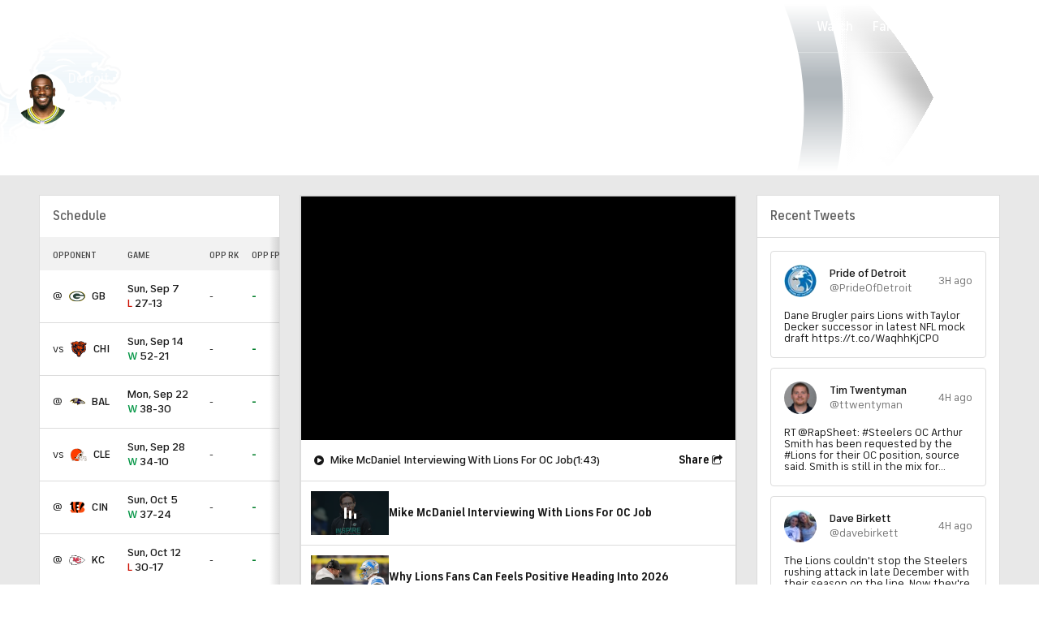

--- FILE ---
content_type: image/svg+xml
request_url: https://sports.cbsimg.net/fly/images/team-logos/427.svg
body_size: 2739
content:
<?xml version="1.0" encoding="UTF-8"?>
<svg width="500px" height="500px" viewBox="0 0 500 500" version="1.1" xmlns="http://www.w3.org/2000/svg" xmlns:xlink="http://www.w3.org/1999/xlink">
    <!-- Generator: Sketch 63.1 (92452) - https://sketch.com -->
    <title>Team Logos / NFL / Dark / LAR</title>
    <desc>Created with Sketch.</desc>
    <defs>
        <linearGradient x1="0.000461548054%" y1="50%" x2="100.014666%" y2="50%" id="linearGradient-1">
            <stop stop-color="#FFA300" offset="0%"></stop>
            <stop stop-color="#FFA300" stop-opacity="0.98" offset="5%"></stop>
            <stop stop-color="#FFA300" stop-opacity="0.93" offset="11%"></stop>
            <stop stop-color="#FFA300" stop-opacity="0.84" offset="17%"></stop>
            <stop stop-color="#FFA300" stop-opacity="0.71" offset="24%"></stop>
            <stop stop-color="#FFA300" stop-opacity="0.54" offset="31%"></stop>
            <stop stop-color="#FFA300" stop-opacity="0.34" offset="38%"></stop>
            <stop stop-color="#FFA300" stop-opacity="0.11" offset="45%"></stop>
            <stop stop-color="#FFA300" stop-opacity="0" offset="48%"></stop>
        </linearGradient>
    </defs>
    <g id="Team-Logos-/-NFL-/-Dark-/-LAR" stroke="none" stroke-width="1" fill="none" fill-rule="evenodd">
        <g id="Asset-1" transform="translate(0.000000, 70.000000)" fill-rule="nonzero">
            <path d="M438.994801,61.8197574 C370.554648,-6.66076233 263.919736,-18.8747059 181.767764,32.3570191 L181.767764,32.3570191 C159.558059,46.897747 139.679376,66.4991334 123.916811,88.864818 L123.752166,89.0554593 L80.8925477,89.0554593 L0,272.097054 L104.939341,272.097054 C120.117203,300.389415 143.114517,323.717625 171.187175,339.298094 C224.732232,368.754315 290.155058,366.292004 341.334489,332.894281 C347.297024,329.036281 350.025462,321.725767 348.048607,314.904621 C346.071753,308.083474 339.857099,303.364781 332.755633,303.292894 C331.15583,303.29847 329.565204,303.534875 328.032929,303.994801 C317.573672,307.137758 306.70983,308.728941 295.788562,308.717504 C264.356534,308.818825 234.37662,295.49512 213.388215,272.097054 L311.386482,272.097054 L328.214905,248.64818 L393.535529,248.64818 C393.535529,248.64818 391.551127,253.700173 390.459272,256.17851 L383.440208,272.097054 L490.34662,272.097054 L492.62565,263.72617 C512.264714,191.676328 491.798726,114.627125 438.994801,61.8197574 Z M253.64818,204.913345 L187.357019,204.913345 C187.357019,204.679376 187.357019,204.462738 187.357019,204.228769 C187.357019,148.613518 232.461005,102.772964 290.043328,99.8786828 C291.967071,99.7746967 293.890815,99.7312856 295.771231,99.7312856 C305.95883,99.7192162 316.104692,101.032964 325.953206,103.639515 L253.64818,204.913345 Z M397.391681,151.793761 C400.277446,161.763233 402.138612,172.001098 402.946274,182.348354 L375.589255,182.348354 L397.391681,151.793761 Z" id="Shape" fill="#FFFFFF"></path>
            <path d="M291.837088,12.2095613 C255.036387,12.1650594 218.968666,22.4967239 187.772964,42.0190641 C207.572847,33.9084125 228.767977,29.7488681 250.164645,29.7746967 C340.84922,29.7746967 414.384749,103.102253 414.809359,193.691508 L353.414211,193.691508 L393.708839,137.253033 C393.708839,137.253033 386.031196,120.155979 373.457539,108.951473 C360.883882,97.7469671 345.389948,97.6863085 344.07279,97.7383016 L227.738302,260.727903 L305.563258,260.727903 L322.305026,237.279029 L409.107452,237.279029 C406.951102,245.297786 404.18451,253.139843 400.831889,260.736568 L481.681109,260.736568 C486.280345,243.867978 488.613518,226.461814 488.613518,208.97747 C488.604853,100.303293 400.511265,12.2095613 291.837088,12.2095613 Z" id="Path" fill="#003594"></path>
            <path d="M250.961872,40.355286 C249.844021,40.355286 248.72617,40.355286 247.608319,40.355286 C199.558059,41.4124783 156.845754,64.8093588 129.220104,100.398614 C77.270364,173.05026 111.889081,260.710572 111.889081,260.710572 C125.796696,289.766592 148.433968,313.752042 176.637782,329.315425 L176.637782,329.315425 C226.503094,356.751149 287.432574,354.458713 335.095321,323.353553 C336.799386,322.225604 337.590729,320.133948 337.060024,318.16051 C336.529318,316.187072 334.795594,314.774469 332.755633,314.65338 C332.261768,314.654495 331.770925,314.730459 331.299827,314.878683 C319.774895,318.339677 307.804615,320.091425 295.771231,320.07799 C263.944941,320.178405 233.351009,307.781514 210.571924,285.554593 L210.571924,285.554593 C203.04882,278.18844 196.554586,269.840376 191.265165,260.736568 C184.465059,246.619545 179.558427,231.666557 176.672444,216.265165 C176.244143,212.270243 176.030088,208.255251 176.031196,204.237435 C176.031196,142.409012 226.377816,91.7331023 289.4974,88.5528596 C291.577123,88.4488735 293.682842,88.3882149 295.797227,88.3882149 C312.362538,88.2968349 328.782871,91.4772437 344.116118,97.7469671 C364.071194,105.950083 381.280658,119.661151 393.734835,137.279029 L393.734835,137.279029 C371.455806,79.5667244 316.490468,40.355286 250.961872,40.355286 Z" id="Path" fill="#FFD100"></path>
            <path d="M250.961872,40.355286 C249.844021,40.355286 248.72617,40.355286 247.608319,40.355286 C199.558059,41.4124783 156.845754,64.8093588 129.220104,100.398614 C123.154246,106.299827 60.4419411,206.005199 132.859619,293.266898 C145.111658,307.8876 159.962982,320.115337 176.663778,329.332756 C164.341787,313.827873 155.24647,296.014371 149.913345,276.941075 L149.913345,276.941075 C149.913345,276.941075 141.403813,247.954939 146.091854,216.282496 C156.317158,146.091854 216.282496,91.5511265 289.428076,88.5701906 C291.507799,88.4662045 293.613518,88.4055459 295.727903,88.4055459 C312.293214,88.314166 328.713547,91.4945748 344.046794,97.7642981 C364.00187,105.967414 381.211334,119.678482 393.665511,137.29636 L393.665511,137.29636 C371.455806,79.5667244 316.490468,40.355286 250.961872,40.355286 Z" id="Path" fill="url(#linearGradient-1)"></path>
            <path d="M111.915078,260.727903 C117.500379,272.411897 124.537458,283.344552 132.859619,293.266898 C137.200363,286.57538 143.038963,280.985989 149.913345,276.941075 C148.451218,271.606837 147.293945,266.19369 146.44714,260.727903 L111.915078,260.727903 Z" id="Path" fill="#FF8200"></path>
            <path d="M191.221837,260.727903 L146.44714,260.727903 C147.293945,266.19369 148.451218,271.606837 149.913345,276.941075 L149.913345,276.941075 C167.131716,276.143847 192.071057,277.62565 210.5026,285.554593 C202.99041,278.18201 196.505216,269.831412 191.221837,260.727903 L191.221837,260.727903 Z" id="Path" fill="#FFA300"></path>
            <path d="M409.116118,237.279029 C412.876653,223.294385 414.776338,208.874844 414.766073,194.393414 L414.766073,193.691508 L397.937608,193.691508 C401.814811,207.988906 401.622735,223.084908 397.383016,237.279029 L409.116118,237.279029 Z" id="Path" fill="#0C2340"></path>
            <path d="M344.090121,97.7469671 L317.339688,135.181976 C318.656846,135.112652 319.982669,135.07799 321.317158,135.07799 C342.714554,135.056388 363.208881,143.699892 378.12825,159.038128 L393.72617,137.235702 C381.261949,119.630587 364.046557,105.934612 344.090121,97.7469671 Z" id="Path" fill="#0C2340"></path>
            <path d="M155.771231,100.398614 L104.454073,216.256499 L245.363951,216.256499 L224.896014,245.051993 C218.440208,253.717504 209.878683,260.727903 196.828423,260.727903 L17.4176776,260.727903 L88.2755633,100.415945 L155.771231,100.398614 Z" id="Path" fill="#003594"></path>
        </g>
    </g>
</svg>

--- FILE ---
content_type: image/svg+xml
request_url: https://sports.cbsimg.net/fly/images/team-logos/406.svg
body_size: 4902
content:
<svg width="500" height="500" viewBox="0 0 500 500" fill="none" xmlns="http://www.w3.org/2000/svg">
<g clip-path="url(#clip0_2_131)">
<path fill-rule="evenodd" clip-rule="evenodd" d="M499.387 278.236C497.366 265.934 489.242 247.867 462.003 231.612C460.164 230.517 458.231 229.448 456.244 228.396C461.336 226.685 466.603 224.92 466.603 224.92L436.416 213.168C433.837 212.165 431.123 211.256 428.38 210.375C430.375 208.354 432.48 206.22 432.48 206.22L409.338 202.983C399.331 201.583 391.442 201.26 385.397 201.348C385.342 200.375 385.263 199.478 385.162 198.673C385.162 198.669 381.297 169.742 381.297 169.742C381.297 169.742 372.341 181.948 371.45 183.159C369.547 179.994 367.388 177.017 364.91 174.216L339.944 146.036C339.944 146.036 340.94 154.329 341.738 160.946C333.643 155.306 324.741 150.271 314.895 146.057C274.73 128.866 223.93 125.29 175.523 136.242C135.036 145.411 76.577 169.302 28.0238 231.075L0 266.735L42.1806 249.96C42.5166 249.83 75.0773 237.159 101.337 233.465C111.129 232.086 118.627 231.972 112.54 245.364C107.743 255.93 96.846 271.347 96.7326 271.507L75.6108 302.165L110.843 289.955C127.789 284.077 143.001 281.175 150.692 280.907C153.44 280.953 153.944 282.764 153.078 284.739C152.831 285.418 152.688 285.779 150.785 288.693L128.693 320.164L164.929 307.209C191.226 297.792 225.799 291.594 238.166 296.311C239.174 296.689 242.443 298.42 239.204 303.163L224.971 325.766C224.971 325.766 245.984 322.58 248.971 322.123C250.622 342.76 260.994 354.009 262.271 355.313L277.536 370.936L282.897 349.774C286.745 334.55 293.995 326.248 300.465 321.728C300.465 321.737 301.708 330.424 301.708 330.424L315.861 325.33C327.762 321.037 337.176 315.884 343.956 309.997C352.925 309.288 374.836 307.988 395.882 310.068C432.157 313.645 456.488 308.831 463.083 307.272C471.905 305.188 479.345 308.944 479.42 308.986L490.204 314.84L496.022 303.938C496.711 302.63 500 295.825 500 285.737C500 283.238 499.798 280.718 499.387 278.236Z" fill="white"/>
<path d="M499.387 278.236C497.366 265.934 489.242 247.867 462.003 231.612C460.164 230.517 458.231 229.448 456.244 228.396C461.336 226.685 466.603 224.92 466.603 224.92L436.416 213.168C433.837 212.165 431.123 211.256 428.38 210.375C430.375 208.354 432.48 206.22 432.48 206.22L409.338 202.983C399.331 201.583 391.442 201.26 385.397 201.348C385.342 200.375 385.263 199.478 385.162 198.673C385.162 198.669 381.297 169.742 381.297 169.742C381.297 169.742 372.341 181.948 371.45 183.159C369.547 179.994 367.388 177.017 364.91 174.216L339.944 146.036C339.944 146.036 340.94 154.329 341.738 160.946C333.643 155.306 324.741 150.271 314.894 146.057C274.73 128.866 223.93 125.29 175.523 136.242C135.036 145.411 76.577 169.302 28.0238 231.075L0 266.735L42.1806 249.96C42.5166 249.83 75.0773 237.159 101.337 233.465C111.129 232.086 118.627 231.972 112.54 245.364C107.743 255.93 96.846 271.347 96.7326 271.507L75.6108 302.165L110.843 289.955C127.789 284.077 143.001 281.175 150.692 280.907C153.44 280.953 153.944 282.764 153.078 284.739C152.831 285.418 152.688 285.779 150.785 288.693L128.693 320.164L164.929 307.209C191.226 297.792 225.799 291.595 238.166 296.311C239.174 296.689 242.443 298.42 239.204 303.163L224.971 325.766C224.971 325.766 245.984 322.58 248.971 322.123C250.622 342.76 260.994 354.009 262.271 355.313L277.536 370.936L282.897 349.774C286.745 334.55 293.995 326.248 300.465 321.728C300.465 321.737 301.708 330.424 301.708 330.424L315.861 325.33C327.762 321.037 337.176 315.884 343.956 309.997C352.925 309.288 374.836 307.988 395.882 310.068C432.157 313.645 456.488 308.831 463.083 307.272C471.905 305.188 479.345 308.944 479.42 308.986L490.204 314.84L496.022 303.938C496.711 302.63 500 295.825 500 285.737C500 283.238 499.798 280.718 499.387 278.236" stroke="white" stroke-width="3.0184"/>
<path fill-rule="evenodd" clip-rule="evenodd" d="M494.333 280.328C492.539 269.431 485.15 253.327 460.096 238.367C453.396 234.379 446.12 230.97 438.756 228.073L447.628 225.1L435.441 220.35C429.405 217.998 423.061 216.061 416.521 214.488C417.777 213.222 419.138 211.83 419.138 211.83L409.799 210.518C395.416 208.509 385.485 208.74 379.642 209.289C379.696 208.031 379.738 206.698 379.738 205.356C379.738 203.478 379.667 201.629 379.469 200.136L377.902 188.447C377.902 188.447 372.227 196.191 371.404 197.31C369.526 192.103 366.451 185.65 360.826 179.298L350.736 167.902L351.878 177.415C342.813 169.004 330.257 160.158 313.054 152.795C274.016 136.082 224.522 132.632 177.287 143.323C137.699 152.279 80.5296 175.667 33.0014 236.136L21.0206 251.381L39.0548 244.203C39.3909 244.073 72.9345 230.815 100.202 227.176C110.897 225.754 118.274 227.021 120.975 230.74C123.5 234.228 122.685 241.13 118.774 249.222C113.41 260.32 102.454 276.249 102.345 276.416L93.3128 289.519L108.377 284.303C128.23 277.419 153.254 272.324 159.052 276.106C160.392 276.983 161.114 278.014 161.396 279.456C162.324 284.27 158.178 291.569 156.645 293.754L147.188 307.2L162.69 301.666C187.453 292.806 231.856 282.643 245.576 293.142C251.924 298.001 245.992 307.603 245.727 308.005L239.636 317.682L250.945 315.959C250.945 315.959 253.73 315.527 256.477 315.104C256.444 315.988 256.385 316.89 256.385 317.733C256.385 339.582 267.458 351.196 267.992 351.749L274.524 358.433L276.818 349.376C283.245 323.938 298.456 315.137 306.938 312.148C307.169 313.833 308.349 322.072 308.349 322.072L314.398 319.892C329.236 314.546 337.545 308.685 342.111 304.282C348.933 303.682 373.941 301.796 397.957 304.165C433.316 307.661 456.819 303.016 463.184 301.511C474.908 298.743 484.44 303.804 484.536 303.85L489.191 306.391L491.69 301.716C491.85 301.418 494.862 295.574 494.862 286.727C494.862 284.743 494.707 282.601 494.333 280.328Z" fill="#9E7C0C"/>
<path fill-rule="evenodd" clip-rule="evenodd" d="M456.984 243.643C446.524 236.26 432.435 230.884 418.761 227.048C424.457 225.211 430.158 225.333 430.158 225.333C421.399 221.991 412.254 219.903 403.747 218.587L406.931 215.736C391.351 213.082 380.475 213.287 374.022 213.958C374.829 210.771 375.492 205.903 374.656 199.404C374.656 199.404 372.77 205.006 368.187 208.486C367.582 201.216 365.255 190.7 357.349 183.564L358.815 196.398C351.85 185.925 338.592 172.541 313.539 160.843C245.422 129.065 125.392 141.111 59.51 226.046C59.51 226.046 85.1267 213.262 120.628 212.419C139.221 211.983 143.745 222.377 136.969 239.895C130.155 257.5 118.208 272.947 118.208 272.947C118.208 272.947 198.541 244.536 173.176 283.999C173.176 283.999 233.819 265.878 252.009 287.135C260.465 297.005 250.618 310.804 250.618 310.804L267.821 307.085C262.242 328.892 272.009 342.825 272.009 342.825C279.109 314.318 303.864 306.724 312.627 305.286L314.522 313.005C329.208 307.71 336.114 302.07 340.063 297.425C371.161 292.544 392.279 296.716 416.253 298.02C451.175 299.919 469.226 293.852 474.993 293.89C479.228 293.928 484.248 297.613 484.248 297.613C484.248 297.613 498.762 273.161 456.984 243.643Z" fill="black"/>
<path fill-rule="evenodd" clip-rule="evenodd" d="M428.317 290.02C445.708 289.924 458.723 288.36 468.96 285.974C431.174 269.811 357.193 262.897 345.733 263.832C345.733 263.832 339.469 265.593 346.678 272.502C336.596 268.54 326.535 260.989 325.838 257.165C325.098 253.102 332.462 251.962 349.9 254.012C415.198 261.71 471.712 272.62 479.349 288.586C479.349 288.586 483.335 268.599 450.779 249.563C422.923 231.027 380.125 227.995 380.125 227.995L390.938 236.696L370.824 234.956L386.75 246.448C369.657 240.872 323.628 225.819 285.489 235.337C285.489 235.337 327.342 234.868 346.443 246.247C275.747 234.729 238.985 259.236 238.985 259.236C278.751 247.903 310.488 251.031 320.906 252.582C304.182 256.565 323.872 268.788 335.903 275.173C337.268 278.523 340.566 285.366 337.34 291.127C337.34 291.127 340.965 286.523 343.607 279.752L353.391 287.592C382.595 283.995 404.137 290.133 428.317 290.02Z" fill="white"/>
<path fill-rule="evenodd" clip-rule="evenodd" d="M294.624 163.568C217.325 140.545 136.66 162.817 91.8922 205.61C91.8922 205.61 136.959 191.455 150.477 205.362C166.201 221.534 142.378 259.559 142.378 259.559L157.959 257.123C156.837 257.257 156.194 257.337 156.194 257.337C168.364 214.83 179.354 199.924 186.709 192.637C191.082 187.312 198.812 183.702 205.012 181.597C163.353 183.58 122.852 192.138 122.852 192.138C149.049 171.849 209.776 157.673 244.786 161.237C279.791 164.805 277.409 178.977 273.809 187.06C270.898 193.593 256.594 202.448 243.147 205.312C257.073 207.119 264.958 217.844 259.967 228.553C259.539 229.471 259.043 230.36 258.514 231.215C243.656 234.737 230.473 240.322 219.648 246.423C219.274 246.645 218.9 246.863 218.518 247.077C218.014 247.37 217.51 247.664 217.006 247.961C216.627 248.188 216.241 248.41 215.855 248.649C215.388 248.93 214.922 249.219 214.464 249.504C214.082 249.748 213.691 249.982 213.317 250.23C212.872 250.502 212.439 250.787 212.007 251.072C211.637 251.307 211.255 251.555 210.885 251.802C210.477 252.091 210.066 252.368 209.658 252.645C200.765 258.745 194.308 264.854 190.96 269.592C190.96 269.592 282.005 251.186 266.231 296.95L289.747 290.519C288.088 293.412 285.462 296.716 281.892 300.69C270.776 313.017 271.541 324.732 271.541 324.732C271.541 324.732 274.805 311.91 295.838 303.122C315.019 295.122 319.443 281.521 319.443 281.521C319.443 281.521 325.837 290.946 320.607 304.145C320.607 304.145 329.437 301.944 337.343 291.118C340.565 285.366 337.267 278.523 335.902 275.173C323.871 268.787 304.181 256.569 320.905 252.582C310.487 251.031 278.754 247.903 238.984 259.236C238.984 259.236 275.746 234.729 346.442 246.246C327.34 234.867 285.488 235.337 285.488 235.337C300.052 231.702 315.759 231.655 330.571 233.286C324.618 231.634 316.523 229.71 307.008 228.268C292.469 226.549 278.594 227.32 265.79 229.676C280.178 214.775 306.378 216.733 306.378 216.733C288.907 204.981 266.118 208.742 266.118 208.742C291.663 195.547 320.069 200.012 320.069 200.012C311.138 188.243 290.045 185.652 290.045 185.652C331.852 183.962 346.5 205.89 346.5 205.89C336.074 201.358 328.655 202.041 328.655 202.041C328.655 202.041 338.7 203.668 345.501 216.356C352.705 229.798 358.813 229.416 358.813 229.416C358.813 229.416 370.269 186.1 294.624 163.568Z" fill="#241773"/>
<path fill-rule="evenodd" clip-rule="evenodd" d="M212.007 251.073C212.439 250.788 214.082 249.748 214.464 249.505C214.922 249.22 215.388 248.93 215.855 248.645C216.241 248.41 216.628 248.188 217.006 247.962C217.51 247.664 218.014 247.371 218.518 247.077C218.9 246.863 219.27 246.645 219.648 246.423C230.469 240.322 243.656 234.738 258.514 231.216C259.043 230.36 259.539 229.471 259.967 228.553C264.954 217.845 257.073 207.119 243.147 205.308C256.594 202.449 270.898 193.593 273.809 187.057C277.409 178.977 279.791 164.805 244.786 161.237C209.776 157.673 149.049 171.849 122.852 192.138C122.852 192.138 163.353 183.581 205.012 181.598C198.812 183.702 191.082 187.312 186.709 192.637C179.354 199.924 168.364 214.826 156.194 257.337C156.194 257.337 156.837 257.257 157.959 257.123C163.18 256.461 178.879 254.578 188.179 254.104L203.849 253.203C205.546 253.203 207.293 253.144 209.066 253.048C209.263 252.918 209.465 252.775 209.658 252.645C210.066 252.368 210.477 252.092 210.885 251.802C211.255 251.555 211.637 251.308 212.007 251.073Z" fill="white"/>
<path fill-rule="evenodd" clip-rule="evenodd" d="M232.543 198.177C231.997 199.351 231.417 200.349 230.825 201.213C235.832 199.72 239.714 196.957 241.617 193.657C245.809 186.349 242.6 181.104 235.832 180.391L228.805 180.412C228.805 180.412 227.59 181.406 225.372 184.764C233.543 184.831 236.866 188.907 232.543 198.177Z" fill="black"/>
<path fill-rule="evenodd" clip-rule="evenodd" d="M220.404 233.071C219.081 235.922 217.3 238.111 215.292 239.809C220.594 238.496 226.323 235.331 229.478 228.551C234.679 217.39 230.045 212.71 221.715 212.71H211.36C210.583 214.22 209.835 215.733 209.125 217.235H212.633C220.972 217.235 225.597 221.91 220.404 233.071Z" fill="black"/>
<path fill-rule="evenodd" clip-rule="evenodd" d="M215.293 239.807C217.297 238.113 219.078 235.92 220.406 233.069C225.598 221.912 220.973 217.232 212.634 217.232H209.126C203.35 229.438 199.759 240.616 199.759 240.616H208.706C210.634 240.616 212.924 240.406 215.293 239.807Z" fill="#241773"/>
<path fill-rule="evenodd" clip-rule="evenodd" d="M230.824 201.211C231.421 200.352 231.996 199.35 232.542 198.176C236.869 188.905 233.546 184.834 225.372 184.763C223.217 188.008 220.112 193.459 216.222 202.389H222.502C225.489 202.389 228.295 201.958 230.824 201.211Z" fill="#241773"/>
<path fill-rule="evenodd" clip-rule="evenodd" d="M270.617 175.872C267.345 170.513 259.355 167.335 245.169 166.614C245.169 166.614 230.806 164.669 212.633 167.1C205.442 168.056 170.482 171.608 140.715 186.111C166.748 179.784 197.515 177.469 216.994 176.761C225.19 176.471 234.184 176.731 234.184 176.731C240.01 176.731 245.412 178.45 247.484 181.838C249.63 185.352 250.222 189.557 246.185 194.702C243.963 197.536 241.354 200.517 233.78 203.599L242.51 201.737C255.558 198.953 267.4 191.641 270.122 185.964C272.109 181.821 272.222 178.505 270.617 175.872Z" fill="#9E7C0C"/>
<path fill-rule="evenodd" clip-rule="evenodd" d="M207.47 209.081H221.845C229.264 209.081 232.675 212.116 234.238 214.678C236.687 218.678 236.25 224.074 233.217 230.837C227.365 243.869 213.187 245.043 208.936 245.043L192.62 245.667C199.69 223.274 207.47 209.081 207.47 209.081ZM214.947 249.194C225.323 242.804 238.308 236.72 253.133 232.598C254.074 231.353 254.876 230.037 255.519 228.645C257.01 225.454 257.183 221.487 256.12 218.351C254.519 213.592 251.331 210.422 241.282 208.075C228.058 204.993 208.747 206.351 208.747 206.351C213.187 195.58 216.506 189.282 219.829 183.823C216.976 183.639 202.567 185.165 191.507 195.701C181.874 204.196 171.473 226.276 163.193 252.56C177.434 251.068 190.335 250.393 190.335 250.393L203.87 249.81C207.428 249.81 211.171 249.617 214.947 249.194Z" fill="#9E7C0C"/>
<path fill-rule="evenodd" clip-rule="evenodd" d="M335.505 213.259C337.673 218.383 334.686 224.077 328.83 225.976C322.978 227.88 316.471 225.255 314.304 220.127C312.136 214.999 315.123 209.306 320.979 207.41C326.826 205.511 333.333 208.132 335.505 213.259Z" fill="#C60C30"/>
<path fill-rule="evenodd" clip-rule="evenodd" d="M320.449 220.798C318.815 216.944 321.176 212.622 325.7 211.15C327.448 210.58 329.258 210.517 330.914 210.886C328.653 209.46 325.591 209.016 322.722 209.947C318.185 211.414 315.828 215.733 317.471 219.607C318.466 221.984 320.756 223.632 323.419 224.202C322.109 223.376 321.054 222.219 320.449 220.798Z" fill="white"/>
<path fill-rule="evenodd" clip-rule="evenodd" d="M334.972 216.383C336.152 219.453 334.463 222.887 331.199 224.061C327.935 225.218 324.343 223.683 323.163 220.601C321.983 217.536 323.684 214.107 326.94 212.945C330.199 211.771 333.795 213.31 334.972 216.383Z" fill="black"/>
</g>
<defs>
<clipPath id="clip0_2_131">
<rect width="500" height="500" fill="white"/>
</clipPath>
</defs>
</svg>


--- FILE ---
content_type: image/svg+xml
request_url: https://sports.cbsimg.net/fly/images/team-logos/425.svg
body_size: 4966
content:
<svg width="500" height="500" viewBox="0 0 500 500" fill="none" xmlns="http://www.w3.org/2000/svg">
<g clip-path="url(#clip0_37_7162)">
<path d="M291.28 103.468L266.866 129.02C306.797 112.407 393.869 83.9454 393.869 83.9454L365.955 111.227C442.107 88.6679 499.958 78 499.958 78C487.919 105.006 473.94 131.105 458.129 156.091C462.978 155.585 494.603 151.874 494.603 151.874C494.603 151.874 466.183 199.268 433.294 233.001L451.678 237.597C432.162 264.842 409.878 289.995 385.183 312.652C330.747 361.142 302.749 353.721 302.749 353.721C262.355 382.984 229.929 368.142 229.929 368.142C229.929 368.142 243.928 332.849 229.508 329.096C216.436 325.681 196.618 335.885 194.173 339.975C188.374 356.248 180.066 371.514 169.548 385.219C157.23 400.584 141.814 413.184 124.304 422.198C118.441 416.613 113.754 409.913 110.517 402.491C107.28 395.069 105.56 387.075 105.456 378.978C96.0824 387.986 84.4132 394.243 71.7237 397.067C57.0922 400.188 37.0636 397.658 16.5289 380.538C2.7829 369.027 0.126465 330.404 0.126465 330.404C10.0817 312.921 22.9109 297.241 38.0755 284.021C33.5357 280.202 30.1 275.237 28.1244 269.643C94.451 240.675 94.4931 213.056 147.242 179.45C199.022 146.35 231.7 131.171 291.28 103.468Z" fill="white"/>
<path d="M258.981 126.913L238.152 148.67C279.305 130.454 366.209 100.854 366.209 100.854L340.909 125.521C430.047 97.9448 486.549 88.584 486.549 88.584C474.33 115.115 459.93 140.586 443.498 164.735C455.389 163.597 480.224 160.729 480.224 160.729C462.803 188.7 442.139 214.516 418.663 237.639C422.879 238.23 439.408 241.856 439.408 241.856C421.867 266.316 401.532 288.646 378.816 308.393C329.735 351.36 307.936 346.342 307.936 346.342C308.253 344.96 308.395 343.544 308.357 342.126C308.312 341.177 308.199 340.233 308.02 339.301C270.071 374.846 238.742 362.871 238.742 362.871C238.742 362.871 252.699 329.139 231.279 322.182C214.665 316.911 189.113 330.615 187.215 337.783C181.736 353.142 173.944 367.574 164.109 380.581C153.54 393.758 140.561 404.805 125.864 413.133C125.864 413.133 107.607 399.092 113.932 357.938C115.323 348.999 113.552 345.499 112.582 343.981C109.589 339.385 86.1867 344.403 80.4943 357.432C76.2777 366.666 99.6797 374.298 99.6797 374.298C91.5756 382.277 81.3165 387.715 70.1637 389.942C58.3995 392.345 40.1418 391.586 20.9986 375.015C9.69821 365.19 7.33691 332.006 7.33691 332.006C18.178 313.789 32.1363 297.618 48.5749 284.232C44.1899 281.184 40.5915 277.137 38.0757 272.426C92.891 248.729 100.565 215.292 162.549 177.891C193.594 158.896 225.802 141.87 258.981 126.913Z" fill="#004851"/>
<path d="M404.917 242.362C410.453 243.299 415.898 244.71 421.193 246.578C402.302 277.149 345.927 337.235 314.387 339.722C314.1 335.046 312.41 330.564 309.538 326.862C297.69 348.493 261.596 361.733 246.585 358.275C264.8 291.569 187.553 316.995 181.65 335.295C172.002 364.121 152.796 388.786 127.214 405.206C127.214 405.206 114.564 390.996 120.088 358.823C124.052 335.211 109.125 335.97 109.125 335.97C103.137 335.674 80.5788 338.415 73.4528 354.185C67.6761 366.835 87.789 375.774 87.789 375.774C87.789 375.774 58.7791 398.965 25.1731 370.208C16.7399 363.166 13.8306 333.397 13.8306 333.397C25.9271 313.943 41.6951 297.029 60.2549 283.6C55.3975 282.112 51.1142 279.168 47.9847 275.167C93.1019 254.506 110.811 220.098 149.182 194.546C172.877 178.446 197.869 164.342 223.9 152.38L211.672 167.771C211.672 167.771 221.918 163.554 226.387 161.193C266.698 141.417 335.006 119.871 335.006 119.871L313.628 140.237C339.803 131.673 366.42 124.522 393.363 118.817C417.06 113.757 466.563 103.342 466.563 103.342C457.487 127.787 445.269 150.948 430.216 172.24C445.143 171.186 461.25 170.301 461.25 170.301C446.394 197.145 427.381 221.466 404.917 242.362Z" fill="black"/>
<path d="M221.454 196.021L219.936 196.57L221.285 196.064L221.454 196.021Z" fill="black"/>
<path d="M272.896 276.516C272.896 276.516 251.307 266.059 217.28 277.149C249.904 259.963 287.387 254.33 323.621 261.168C293.196 251.046 260.312 251.046 229.887 261.168C223.341 263.621 216.936 266.437 210.702 269.601C210.702 269.601 213.738 267.408 219.346 264.077C235.416 252.457 252.777 242.736 271.083 235.11C287.143 228.83 303.885 224.457 320.965 222.08C303.591 219.497 285.893 220.068 268.722 223.767C268.722 223.767 308.189 208.334 346.517 207.491C359.167 207.196 388.683 208.756 388.683 208.756C346.517 196.106 302.454 193.703 272.474 198.341C255.608 202.558 241.989 206.774 241.989 206.774C241.989 206.774 244.35 205.552 248.82 203.654C259.656 197.245 304.014 173.379 386.448 160.519C378.66 159.707 370.835 159.299 363.004 159.296C349.898 159.986 336.845 161.464 323.917 163.723C342.68 155.29 378.057 146.857 421.825 142.64C371.901 138.943 321.732 144.855 274.035 160.055L272.98 160.519C272.98 160.519 281.414 154.32 291.154 147.869C298.238 143.146 308.526 135.81 308.526 135.81C274.878 144.9 242.167 157.154 210.828 172.409C195.185 180.041 186.752 184.511 186.752 184.511C189.197 181.686 200.456 171.861 203.196 168.277C161.494 188.727 146.273 202.263 121.479 228.574C99.3424 252.018 100.397 256.066 66.6641 274.239C74.8792 277.067 83.6313 277.982 92.2537 276.915C100.876 275.848 109.141 272.827 116.42 268.083C120.936 264.937 125.069 261.271 128.732 257.162C137.587 246.874 134.677 236.332 146.441 228.785C144.05 233.119 142.45 237.845 141.719 242.742C149.833 232.58 159.754 224.003 170.982 217.442C202.564 198.594 223.562 195.347 223.562 195.347L221.159 196.191C177.981 214.153 170.94 237.597 170.56 240.085C170.054 245.356 186.161 233.507 199.317 231.905C192.308 234.566 185.909 238.616 180.504 243.811C175.098 249.006 170.798 255.24 167.861 262.138C165.416 267.914 164.657 274.45 157.826 279.552C155.519 281.642 152.884 283.337 150.026 284.57C140.96 288.786 134.677 286.594 132.527 285.202C131.698 284.578 131.009 283.788 130.503 282.883C133.221 283.438 136.024 283.437 138.741 282.879C141.459 282.321 144.035 281.218 146.315 279.636C149.923 277.357 152.839 274.135 154.748 270.318C155.598 268.805 156.044 267.099 156.044 265.363C156.044 263.628 155.598 261.922 154.748 260.409C154.037 259.232 153.06 258.237 151.896 257.505C150.732 256.773 149.413 256.323 148.044 256.192C149.671 252.551 151.846 249.181 154.495 246.199C149.751 249.853 145.5 254.105 141.845 258.849C143.279 258.949 144.67 259.382 145.907 260.114C147.145 260.846 148.194 261.856 148.971 263.065C151.881 267.914 148.971 274.872 142.942 278.582C136.912 282.293 129.28 281.407 126.371 276.558C126.012 275.963 125.729 275.326 125.527 274.661L124.515 275.209C122.576 276.221 118.612 277.908 118.612 277.908C120.561 278.358 122.574 278.458 124.557 278.203C125.063 285.076 129.364 296.081 153.441 289.841C146.568 296.629 129.997 296.165 119.708 290.895C121.1 291.949 122.66 293.003 124.557 294.184C154.748 312.947 189.535 295.28 198.052 290.389C200.118 289.082 202.269 287.859 204.335 286.805C198.291 292.494 193.296 299.202 189.577 306.622C200.877 293.214 231.616 271.499 272.896 276.516Z" fill="white"/>
<path d="M162.422 246.747C163.561 251.216 171.319 246.747 171.319 246.747C165.301 251.917 160.321 258.185 156.645 265.215C156.587 267.015 156.111 268.776 155.254 270.36C156.233 270.599 157.241 270.699 158.248 270.655C160.32 270.271 162.306 269.513 164.109 268.42C163.916 270.59 163.286 272.699 162.257 274.619C161.228 276.539 159.821 278.231 158.121 279.594C164.952 274.492 165.711 267.956 168.157 262.18C171.093 255.281 175.393 249.048 180.799 243.853C186.204 238.657 192.603 234.608 199.612 231.947C186.456 233.549 170.349 245.398 170.855 240.127C170.855 237.639 178.108 214.195 221.454 196.232L219.894 196.823C180.132 211.412 159.302 234.856 162.422 246.747Z" fill="#A2AAAD"/>
<path d="M145.935 264.878C146.488 266.983 146.34 269.212 145.515 271.226C144.69 273.241 143.233 274.933 141.362 276.046C139.492 277.16 137.31 277.635 135.146 277.4C132.982 277.166 130.952 276.233 129.364 274.745C129.049 274.227 128.834 273.655 128.732 273.058C127.846 273.69 126.961 274.239 126.033 274.787C126.235 275.452 126.518 276.089 126.877 276.684C129.786 281.533 137.207 282.419 143.448 278.708C149.688 274.998 152.387 268.04 149.477 263.191C148.7 261.982 147.65 260.971 146.413 260.239C145.176 259.507 143.785 259.074 142.351 258.975C141.634 259.86 140.875 260.872 139.99 261.926C141.152 261.86 142.311 262.097 143.354 262.615C144.396 263.132 145.286 263.912 145.935 264.878Z" fill="#004851"/>
<path d="M141.381 276.009C143.43 275.1 145.048 273.434 145.896 271.359C146.745 269.285 146.759 266.962 145.935 264.878C145.286 263.912 144.396 263.132 143.353 262.614C142.311 262.097 141.152 261.86 139.99 261.926C138.044 264.349 135.96 266.658 133.749 268.841C133.631 270.019 133.817 271.207 134.289 272.293C134.762 273.378 135.505 274.324 136.448 275.04C134.881 275.143 133.32 274.76 131.978 273.943C131.232 273.431 130.67 272.691 130.376 271.835L128.731 273.058C128.834 273.655 129.049 274.227 129.364 274.744C130.817 276.465 132.879 277.557 135.118 277.793C137.358 278.028 139.602 277.389 141.381 276.009Z" fill="black"/>
<path d="M131.936 273.944C133.278 274.76 134.839 275.143 136.406 275.04C135.463 274.324 134.72 273.379 134.248 272.293C133.775 271.208 133.589 270.02 133.707 268.842C132.643 269.906 131.517 270.905 130.334 271.836C130.628 272.692 131.19 273.431 131.936 273.944Z" fill="white"/>
<path d="M388.851 208.756C388.851 208.756 359.335 207.195 346.686 207.491C308.357 208.334 268.89 223.767 268.89 223.767C286.061 220.068 303.759 219.496 321.133 222.08C303.996 224.444 287.197 228.817 271.083 235.109C252.712 242.764 235.293 252.527 219.177 264.203C269.353 235.002 328.556 225.391 385.394 237.217C392.275 231.253 398.702 224.783 404.621 217.863C419.464 201.587 422.626 191.51 422.626 191.51C422.626 191.51 354.36 184.215 304.942 191.805C294.316 193.449 282.805 196.022 272.643 198.509C302.623 193.702 346.517 196.19 388.851 208.756Z" fill="#A2AAAD"/>
<path d="M231.321 289.798C287.148 275.968 325.898 292.75 330.579 310.375L331.127 310.08C340.087 305.588 348.203 299.583 355.119 292.328C368.823 278.835 377.382 267.999 380.798 260.746C323.706 232.116 260.71 249.361 229.887 261.252C260.312 251.13 293.196 251.13 323.621 261.252C287.387 254.414 249.904 260.047 217.28 277.233C251.307 266.143 272.896 276.6 272.896 276.6C231.616 271.583 200.877 293.467 190.294 306.833C189.492 308.478 188.691 310.206 188.017 312.019C197.588 302.954 207.835 295.659 231.321 289.798Z" fill="#A2AAAD"/>
<path d="M421.994 142.64C378.226 146.856 342.849 155.289 324.085 163.722C337.014 161.464 350.067 159.985 363.173 159.295C371.003 159.298 378.828 159.706 386.617 160.518C304.183 173.378 259.825 197.244 248.988 203.653C271.075 194.6 294.016 187.791 317.465 183.329C349.511 176.962 386.743 175.402 401.796 173.926C415.041 160.737 425.206 144.783 431.565 127.207C431.565 127.207 394.375 130.201 352.125 138.044C325.436 142.682 299.296 150.058 274.119 160.054C321.843 144.843 372.042 138.932 421.994 142.64Z" fill="#A2AAAD"/>
<path d="M199.949 312.188C199.949 312.188 213.99 301.604 237.898 305.442C273.191 311.092 272.221 333.355 272.221 333.355C282.011 328.83 290.306 321.604 296.129 312.525C288.112 305.855 278.436 301.484 268.131 299.876C221.074 291.527 199.949 312.188 199.949 312.188Z" fill="#A2AAAD"/>
<path d="M103.474 286.509C94.6558 288.848 85.3912 288.935 76.5304 286.762C69.2357 291.822 42.7979 303.08 25.9316 331.457C26.775 341.071 27.7869 353.383 31.7505 360.13C47.8578 385.429 75.9822 376.153 75.9822 376.153C75.9822 376.153 33.2263 357.178 78.9338 329.518C93.5231 320.705 133.749 314.043 157.994 321.801C160.018 322.56 162.59 324.374 162.211 324.837C159.723 337.065 149.561 371.22 132.695 381.171C123.419 367.636 147.875 336.559 122.955 335.379C126.824 342.223 128.083 350.237 126.497 357.937C123.139 369.974 123.79 382.777 128.352 394.411C153.823 376.704 171.444 349.818 177.517 319.398C178.523 314.74 180.095 310.223 182.197 305.947C134.044 325.132 103.474 286.509 103.474 286.509ZM88.8006 303.164C85.3009 304.218 77.7953 305.272 81.3794 299.917C81.3794 299.917 85.8912 297.472 91.963 294.309C95.5079 297.091 99.8963 298.579 104.402 298.526L88.8006 303.164Z" fill="#A2AAAD"/>
<path d="M81.3377 299.917C77.7536 305.272 85.2591 304.134 88.7588 303.164L104.36 298.61C99.8546 298.663 95.4661 297.175 91.9213 294.394C85.8916 297.472 81.3377 299.917 81.3377 299.917Z" fill="black"/>
</g>
<defs>
<clipPath id="clip0_37_7162">
<rect width="500" height="344.24" fill="white" transform="translate(0 78)"/>
</clipPath>
</defs>
</svg>
